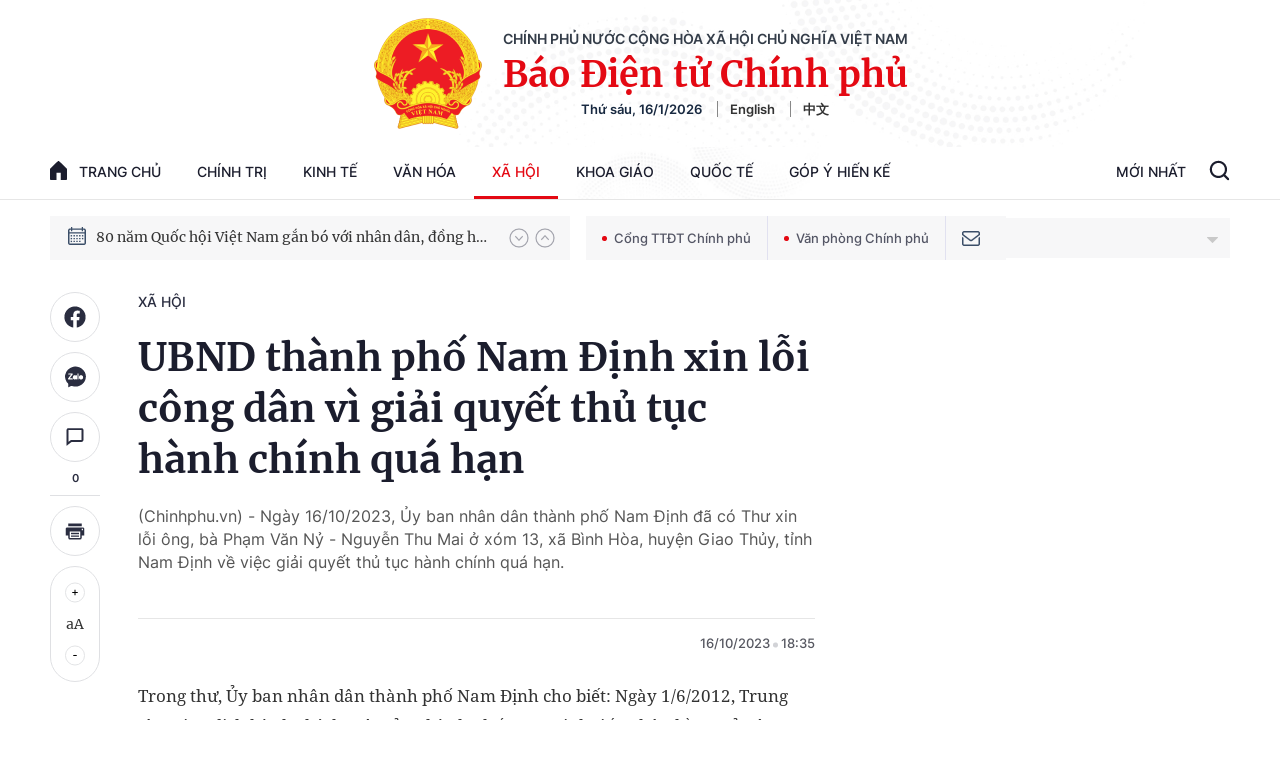

--- FILE ---
content_type: text/html; charset=utf-8
request_url: https://baochinhphu.vn/ajax/detail-bottom-box-102449.htm
body_size: 2155
content:

<div class="boxsamecate">
    
    <div class="detail__category">
        <div class="layout__title-page-bor">
            <span class="title-link">Bài viết cùng chuyên mục</span>
        </div>
        <div class="detail__category-content">
            <div class="box-stream" data-layout="1" data-key="keycd">
                    <div class="box-stream-item" data-id="102260116101948317">
                        <a class="box-stream-link-with-avatar" href="/tet-nguyen-dan-2026-lanh-hon-de-phong-mua-kem-ret-dam-ret-hai-102260116101948317.htm" title="T&#x1EBF;t Nguy&#xEA;n &#x111;&#xE1;n 2026 l&#x1EA1;nh h&#x1A1;n, &#x111;&#x1EC1; ph&#xF2;ng m&#x1B0;a k&#xE8;m r&#xE9;t &#x111;&#x1EAD;m, r&#xE9;t h&#x1EA1;i" data-id="102260116101948317">
                            <img data-type="avatar" src="https://bcp.cdnchinhphu.vn/zoom/299_156/334894974524682240/2026/1/16/tet-17685335057661413123054-0-0-348-557-crop-1768533636313685069587.jpg" alt="T&#x1EBF;t Nguy&#xEA;n &#x111;&#xE1;n 2026 l&#x1EA1;nh h&#x1A1;n, &#x111;&#x1EC1; ph&#xF2;ng m&#x1B0;a k&#xE8;m r&#xE9;t &#x111;&#x1EAD;m, r&#xE9;t h&#x1EA1;i" width="260" height="156" data-width="260" data-height="156" class="box-stream-avatar">
                        </a>
                        <div class="box-stream-content">
                            <div>
                                <a data-type="title" data-linktype="newsdetail" data-id="102260116101948317" class="box-stream-link-title" data-newstype="0" href="/tet-nguyen-dan-2026-lanh-hon-de-phong-mua-kem-ret-dam-ret-hai-102260116101948317.htm" title="T&#x1EBF;t Nguy&#xEA;n &#x111;&#xE1;n 2026 l&#x1EA1;nh h&#x1A1;n, &#x111;&#x1EC1; ph&#xF2;ng m&#x1B0;a k&#xE8;m r&#xE9;t &#x111;&#x1EAD;m, r&#xE9;t h&#x1EA1;i">T&#x1EBF;t Nguy&#xEA;n &#x111;&#xE1;n 2026 l&#x1EA1;nh h&#x1A1;n, &#x111;&#x1EC1; ph&#xF2;ng m&#x1B0;a k&#xE8;m r&#xE9;t &#x111;&#x1EAD;m, r&#xE9;t h&#x1EA1;i</a>
                            </div>
                        </div>
                    </div>
                    <div class="box-stream-item" data-id="102260116093457981">
                        <a class="box-stream-link-with-avatar" href="/ha-noi-se-co-khu-cong-vien-cong-nghe-so-gan-200ha-102260116093457981.htm" title="H&#xE0; N&#x1ED9;i s&#x1EBD; c&#xF3; khu c&#xF4;ng vi&#xEA;n c&#xF4;ng ngh&#x1EC7; s&#x1ED1; g&#x1EA7;n 200ha" data-id="102260116093457981">
                            <img data-type="avatar" src="https://bcp.cdnchinhphu.vn/zoom/299_156/334894974524682240/2026/1/16/1-17685307424671858222426-0-136-1125-1936-crop-17685307631181165478156.jpg" alt="H&#xE0; N&#x1ED9;i s&#x1EBD; c&#xF3; khu c&#xF4;ng vi&#xEA;n c&#xF4;ng ngh&#x1EC7; s&#x1ED1; g&#x1EA7;n 200ha" width="260" height="156" data-width="260" data-height="156" class="box-stream-avatar">
                        </a>
                        <div class="box-stream-content">
                            <div>
                                <a data-type="title" data-linktype="newsdetail" data-id="102260116093457981" class="box-stream-link-title" data-newstype="0" href="/ha-noi-se-co-khu-cong-vien-cong-nghe-so-gan-200ha-102260116093457981.htm" title="H&#xE0; N&#x1ED9;i s&#x1EBD; c&#xF3; khu c&#xF4;ng vi&#xEA;n c&#xF4;ng ngh&#x1EC7; s&#x1ED1; g&#x1EA7;n 200ha">H&#xE0; N&#x1ED9;i s&#x1EBD; c&#xF3; khu c&#xF4;ng vi&#xEA;n c&#xF4;ng ngh&#x1EC7; s&#x1ED1; g&#x1EA7;n 200ha</a>
                            </div>
                        </div>
                    </div>
                    <div class="box-stream-item" data-id="102260116073129819">
                        <a class="box-stream-link-with-avatar" href="/tong-thuat-thu-tuong-chinh-phu-chu-tri-hoi-nghi-tong-ket-chien-dich-quang-trung-102260116073129819.htm" title="T&#x1ED4;NG THU&#x1EAC;T: Th&#x1EE7; t&#x1B0;&#x1EDB;ng Ch&#xED;nh ph&#x1EE7; ch&#x1EE7; tr&#xEC; H&#x1ED9;i ngh&#x1ECB; t&#x1ED5;ng k&#x1EBF;t &quot;Chi&#x1EBF;n d&#x1ECB;ch Quang Trung&quot;" data-id="102260116073129819">
                            <img data-type="avatar" src="https://bcp.cdnchinhphu.vn/zoom/299_156/334894974524682240/2026/1/16/img9002-1768523297773726573275-74-0-1324-2000-crop-17685234247411538014749.jpg" alt="T&#x1ED4;NG THU&#x1EAC;T: Th&#x1EE7; t&#x1B0;&#x1EDB;ng Ch&#xED;nh ph&#x1EE7; ch&#x1EE7; tr&#xEC; H&#x1ED9;i ngh&#x1ECB; t&#x1ED5;ng k&#x1EBF;t &quot;Chi&#x1EBF;n d&#x1ECB;ch Quang Trung&quot;" width="260" height="156" data-width="260" data-height="156" class="box-stream-avatar">
                        </a>
                        <div class="box-stream-content">
                            <div>
                                <a data-type="title" data-linktype="newsdetail" data-id="102260116073129819" class="box-stream-link-title" data-newstype="0" href="/tong-thuat-thu-tuong-chinh-phu-chu-tri-hoi-nghi-tong-ket-chien-dich-quang-trung-102260116073129819.htm" title="T&#x1ED4;NG THU&#x1EAC;T: Th&#x1EE7; t&#x1B0;&#x1EDB;ng Ch&#xED;nh ph&#x1EE7; ch&#x1EE7; tr&#xEC; H&#x1ED9;i ngh&#x1ECB; t&#x1ED5;ng k&#x1EBF;t &quot;Chi&#x1EBF;n d&#x1ECB;ch Quang Trung&quot;">T&#x1ED4;NG THU&#x1EAC;T: Th&#x1EE7; t&#x1B0;&#x1EDB;ng Ch&#xED;nh ph&#x1EE7; ch&#x1EE7; tr&#xEC; H&#x1ED9;i ngh&#x1ECB; t&#x1ED5;ng k&#x1EBF;t &quot;Chi&#x1EBF;n d&#x1ECB;ch Quang Trung&quot;</a>
                            </div>
                        </div>
                    </div>
                    <div class="box-stream-item" data-id="102260115091613408">
                        <a class="box-stream-link-with-avatar" href="/gui-tron-niem-tin-ky-vong-vao-dai-hoi-dang-lan-thu-xiv-102260115091613408.htm" title="G&#x1EED;i tr&#x1ECD;n ni&#x1EC1;m tin, k&#x1EF3; v&#x1ECD;ng v&#xE0;o &#x110;&#x1EA1;i h&#x1ED9;i &#x110;&#x1EA3;ng l&#x1EA7;n th&#x1EE9; XIV" data-id="102260115091613408">
                            <img data-type="avatar" src="https://bcp.cdnchinhphu.vn/zoom/299_156/334894974524682240/2026/1/15/gen-h-z7429995486747950bb2177b1fd9958c2710d53af8aed9-17684429096392099565529-91-0-1341-2000-crop-17684432364802036503791.jpg" alt="G&#x1EED;i tr&#x1ECD;n ni&#x1EC1;m tin, k&#x1EF3; v&#x1ECD;ng v&#xE0;o &#x110;&#x1EA1;i h&#x1ED9;i &#x110;&#x1EA3;ng l&#x1EA7;n th&#x1EE9; XIV" width="260" height="156" data-width="260" data-height="156" class="box-stream-avatar">
                        </a>
                        <div class="box-stream-content">
                            <div>
                                <a data-type="title" data-linktype="newsdetail" data-id="102260115091613408" class="box-stream-link-title" data-newstype="0" href="/gui-tron-niem-tin-ky-vong-vao-dai-hoi-dang-lan-thu-xiv-102260115091613408.htm" title="G&#x1EED;i tr&#x1ECD;n ni&#x1EC1;m tin, k&#x1EF3; v&#x1ECD;ng v&#xE0;o &#x110;&#x1EA1;i h&#x1ED9;i &#x110;&#x1EA3;ng l&#x1EA7;n th&#x1EE9; XIV">G&#x1EED;i tr&#x1ECD;n ni&#x1EC1;m tin, k&#x1EF3; v&#x1ECD;ng v&#xE0;o &#x110;&#x1EA1;i h&#x1ED9;i &#x110;&#x1EA3;ng l&#x1EA7;n th&#x1EE9; XIV</a>
                            </div>
                        </div>
                    </div>
                    <div class="box-stream-item" data-id="102260114232130501">
                        <a class="box-stream-link-with-avatar" href="/nhan-dan-thu-do-tin-tuong-ve-nhung-quyet-sach-lon-cho-ky-nguyen-mo-102260114232130501.htm" title="Nh&#xE2;n d&#xE2;n Th&#x1EE7; &#x111;&#xF4; tin t&#x1B0;&#x1EDF;ng v&#x1EC1; nh&#x1EEF;ng quy&#x1EBF;t s&#xE1;ch l&#x1EDB;n cho k&#x1EF7; nguy&#xEA;n m&#x1EDB;i" data-id="102260114232130501">
                            <img data-type="avatar" src="https://bcp.cdnchinhphu.vn/zoom/299_156/334894974524682240/2026/1/14/anh-1-1768407442331850789644-7-0-407-640-crop-17684074565141801391408.jpg" alt="Nh&#xE2;n d&#xE2;n Th&#x1EE7; &#x111;&#xF4; tin t&#x1B0;&#x1EDF;ng v&#x1EC1; nh&#x1EEF;ng quy&#x1EBF;t s&#xE1;ch l&#x1EDB;n cho k&#x1EF7; nguy&#xEA;n m&#x1EDB;i" width="260" height="156" data-width="260" data-height="156" class="box-stream-avatar">
                        </a>
                        <div class="box-stream-content">
                            <div>
                                <a data-type="title" data-linktype="newsdetail" data-id="102260114232130501" class="box-stream-link-title" data-newstype="0" href="/nhan-dan-thu-do-tin-tuong-ve-nhung-quyet-sach-lon-cho-ky-nguyen-mo-102260114232130501.htm" title="Nh&#xE2;n d&#xE2;n Th&#x1EE7; &#x111;&#xF4; tin t&#x1B0;&#x1EDF;ng v&#x1EC1; nh&#x1EEF;ng quy&#x1EBF;t s&#xE1;ch l&#x1EDB;n cho k&#x1EF7; nguy&#xEA;n m&#x1EDB;i">Nh&#xE2;n d&#xE2;n Th&#x1EE7; &#x111;&#xF4; tin t&#x1B0;&#x1EDF;ng v&#x1EC1; nh&#x1EEF;ng quy&#x1EBF;t s&#xE1;ch l&#x1EDB;n cho k&#x1EF7; nguy&#xEA;n m&#x1EDB;i</a>
                            </div>
                        </div>
                    </div>
                    <div class="box-stream-item" data-id="102260115184505404">
                        <a class="box-stream-link-with-avatar" href="/tang-cuong-phoi-hop-trong-nghien-cuu-tham-muu-xay-dung-phap-luat-102260115184505404.htm" title="T&#x103;ng c&#x1B0;&#x1EDD;ng ph&#x1ED1;i h&#x1EE3;p trong nghi&#xEA;n c&#x1EE9;u, tham m&#x1B0;u, x&#xE2;y d&#x1EF1;ng ph&#xE1;p lu&#x1EAD;t" data-id="102260115184505404">
                            <img data-type="avatar" src="https://bcp.cdnchinhphu.vn/zoom/299_156/334894974524682240/2026/1/15/z74339972176601adb3063e33b19965d1e795cf80f907b-1768476973542978851254-59-0-1309-2000-crop-17684771954671687325202.jpg" alt="T&#x103;ng c&#x1B0;&#x1EDD;ng ph&#x1ED1;i h&#x1EE3;p trong nghi&#xEA;n c&#x1EE9;u, tham m&#x1B0;u, x&#xE2;y d&#x1EF1;ng ph&#xE1;p lu&#x1EAD;t" width="260" height="156" data-width="260" data-height="156" class="box-stream-avatar">
                        </a>
                        <div class="box-stream-content">
                            <div>
                                <a data-type="title" data-linktype="newsdetail" data-id="102260115184505404" class="box-stream-link-title" data-newstype="0" href="/tang-cuong-phoi-hop-trong-nghien-cuu-tham-muu-xay-dung-phap-luat-102260115184505404.htm" title="T&#x103;ng c&#x1B0;&#x1EDD;ng ph&#x1ED1;i h&#x1EE3;p trong nghi&#xEA;n c&#x1EE9;u, tham m&#x1B0;u, x&#xE2;y d&#x1EF1;ng ph&#xE1;p lu&#x1EAD;t">T&#x103;ng c&#x1B0;&#x1EDD;ng ph&#x1ED1;i h&#x1EE3;p trong nghi&#xEA;n c&#x1EE9;u, tham m&#x1B0;u, x&#xE2;y d&#x1EF1;ng ph&#xE1;p lu&#x1EAD;t</a>
                            </div>
                        </div>
                    </div>
            </div>
        </div>
    </div>

</div>
<div class="detail__category">
    <div class="layout__title-page-bor">
        <span class="title-link">Đọc thêm</span>
    </div>
    <div class="detail__category-content">
        <div class="box-stream timeline" data-layout="2" data-key="keycd">
            <div class="box-stream-middle timeline_list" id="append">
            </div>
            <div class="layout__loading_item">
                <div class="box-stream-link-with-avatar news-image-load loading__animation ">
                </div>
                <div class="box-stream-content">
                    <p class="box-stream-link-title news-title-load loading__animation"></p>
                    <p class="box-stream-sapo news-sapo-load loading__animation"></p>
                </div>
            </div>
            <div class="loadmore list__viewmore">
                <a href="javascript:;" title="Xem thêm" class="btn">
                    HIỂN THỊ THÊM BÀI
                </a>
            </div>
            <input type="hidden" name="case" id="case" value="list" />
        </div>
    </div>
</div>
<script nonce="sclotusinnline" type="text/javascript">
    (runinit = window.runinit || []).push(function () {
        $(document).ready(function () {
            var excluId = [];
            if ($('.boxsamecate .box-stream[data-layout="1"] .box-stream-item').length > 0) {
                $('.boxsamecate .box-stream[data-layout="1"] .box-stream-item').each(function () {
                    excluId.push($(this).attr('data-id'));
                });
            }
            timeline.pageIndex = 1;
            timeline.handleIds = excluId;
            timeline.zId = parseInt($('#hdZoneId').val());
            timeline.url = '/timelinelist/{0}/{1}.htm?pagedetail=1'
            timeline.init();
        });
    });
</script><!--u: 1/16/2026 3:26:00 PM-->